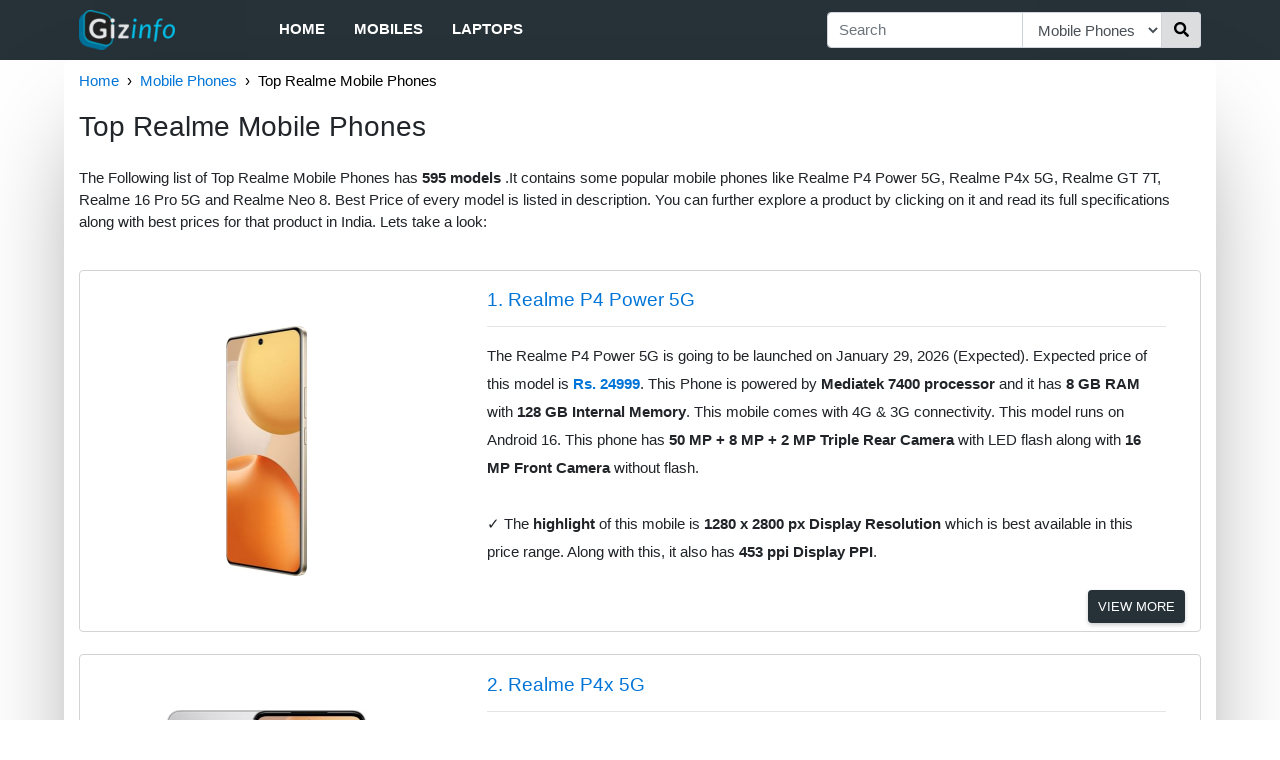

--- FILE ---
content_type: text/html; charset=utf-8
request_url: https://in.gizinfo.com/f/mobiles/top-realme
body_size: 7218
content:
<!doctype html><html><head><meta http-equiv="Content-Type" content="text/html; charset=utf-8"><meta name="viewport" content="width=device-width, initial-scale=1.0, maximum-scale=1.0, minimum-scale=1.0, user-scalable=0, height=device-height"><meta name="description" content="The Following list of Top Realme Mobile Phones has &lt;b>595 models &lt;/b>.It contains some popular mobile phones like Realme P4 Power 5G, Realme P4x 5G, R..."><title>Top Realme Mobile Phones | Gizinfo</title><link rel="shortcut icon" href="/static/root/favicon.ico"><script type="application/ld+json">
		{"@type":"Organization","@context":"http://schema.org","name":"Gizinfo","url":"https://in.gizinfo.com","sameAs":["https://www.facebook.com/gizinfo","https://www.instagram.com/gizinfo/","https://twitter.com/gizinfo_"],"logo":"https://in.gizinfo.com/static/img/logo.png"}
	</script><script type="application/ld+json">
		{"@type":"Website","@context":"http://schema.org","url":"https://in.gizinfo.com","potentialAction":{"@type":"SearchAction","target":"https://in.gizinfo.com/search?q={search_term}","query-input":"required name=search_term"}}
	</script><script type="application/ld+json">
		{"@type":"BreadcrumbList","@context":"http://schema.org","itemListElement":[{"@type":"ListItem","position":1,"item":{"name":"Home","url":"https://in.gizinfo.com/","@id":"https://in.gizinfo.com/"}},{"@type":"ListItem","position":2,"item":{"name":"Mobile Phones","url":"https://in.gizinfo.com/f/mobiles","@id":"https://in.gizinfo.com/f/mobiles"}},{"@type":"ListItem","position":3,"item":{"name":"Top Realme Mobile Phones","url":"https://in.gizinfo.com/f/mobiles/top-realme","@id":"https://in.gizinfo.com/f/mobiles/top-realme"}}]}
	</script><link rel="stylesheet" href="https://maxcdn.bootstrapcdn.com/bootstrap/4.0.0/css/bootstrap.min.css" media="screen" title="no title" charset="utf-8"><link rel="stylesheet" href="/static/css/global-4a49205179.css"><script>
                var gizinfo = {};
                
                gizinfo.pageNum = "0";

                gizinfo.pageType = "listPage";
                
                gizinfo.storePriceData = JSON.parse('{}');
                
                gizinfo.bestStore1 = JSON.parse('{}');
                gizinfo.bestStore2 = JSON.parse('{}');
            </script><style>
                svg:not(:root).svg-inline--fa {
  overflow: visible;
}

.svg-inline--fa {
  display: inline-block;
  font-size: inherit;
  height: 1em;
  overflow: visible;
  vertical-align: -0.125em;
}
.svg-inline--fa.fa-lg {
  vertical-align: -0.225em;
}
.svg-inline--fa.fa-w-1 {
  width: 0.0625em;
}
.svg-inline--fa.fa-w-2 {
  width: 0.125em;
}
.svg-inline--fa.fa-w-3 {
  width: 0.1875em;
}
.svg-inline--fa.fa-w-4 {
  width: 0.25em;
}
.svg-inline--fa.fa-w-5 {
  width: 0.3125em;
}
.svg-inline--fa.fa-w-6 {
  width: 0.375em;
}
.svg-inline--fa.fa-w-7 {
  width: 0.4375em;
}
.svg-inline--fa.fa-w-8 {
  width: 0.5em;
}
.svg-inline--fa.fa-w-9 {
  width: 0.5625em;
}
.svg-inline--fa.fa-w-10 {
  width: 0.625em;
}
.svg-inline--fa.fa-w-11 {
  width: 0.6875em;
}
.svg-inline--fa.fa-w-12 {
  width: 0.75em;
}
.svg-inline--fa.fa-w-13 {
  width: 0.8125em;
}
.svg-inline--fa.fa-w-14 {
  width: 0.875em;
}
.svg-inline--fa.fa-w-15 {
  width: 0.9375em;
}
.svg-inline--fa.fa-w-16 {
  width: 1em;
}
.svg-inline--fa.fa-w-17 {
  width: 1.0625em;
}
.svg-inline--fa.fa-w-18 {
  width: 1.125em;
}
.svg-inline--fa.fa-w-19 {
  width: 1.1875em;
}
.svg-inline--fa.fa-w-20 {
  width: 1.25em;
}
.svg-inline--fa.fa-pull-left {
  margin-right: 0.3em;
  width: auto;
}
.svg-inline--fa.fa-pull-right {
  margin-left: 0.3em;
  width: auto;
}
.svg-inline--fa.fa-border {
  height: 1.5em;
}
.svg-inline--fa.fa-li {
  width: 2em;
}
.svg-inline--fa.fa-fw {
  width: 1.25em;
}

.fa-layers svg.svg-inline--fa {
  bottom: 0;
  left: 0;
  margin: auto;
  position: absolute;
  right: 0;
  top: 0;
}

.fa-layers {
  display: inline-block;
  height: 1em;
  position: relative;
  text-align: center;
  vertical-align: -0.125em;
  width: 1em;
}
.fa-layers svg.svg-inline--fa {
  -webkit-transform-origin: center center;
          transform-origin: center center;
}

.fa-layers-counter, .fa-layers-text {
  display: inline-block;
  position: absolute;
  text-align: center;
}

.fa-layers-text {
  left: 50%;
  top: 50%;
  -webkit-transform: translate(-50%, -50%);
          transform: translate(-50%, -50%);
  -webkit-transform-origin: center center;
          transform-origin: center center;
}

.fa-layers-counter {
  background-color: #ff253a;
  border-radius: 1em;
  -webkit-box-sizing: border-box;
          box-sizing: border-box;
  color: #fff;
  height: 1.5em;
  line-height: 1;
  max-width: 5em;
  min-width: 1.5em;
  overflow: hidden;
  padding: 0.25em;
  right: 0;
  text-overflow: ellipsis;
  top: 0;
  -webkit-transform: scale(0.25);
          transform: scale(0.25);
  -webkit-transform-origin: top right;
          transform-origin: top right;
}

.fa-layers-bottom-right {
  bottom: 0;
  right: 0;
  top: auto;
  -webkit-transform: scale(0.25);
          transform: scale(0.25);
  -webkit-transform-origin: bottom right;
          transform-origin: bottom right;
}

.fa-layers-bottom-left {
  bottom: 0;
  left: 0;
  right: auto;
  top: auto;
  -webkit-transform: scale(0.25);
          transform: scale(0.25);
  -webkit-transform-origin: bottom left;
          transform-origin: bottom left;
}

.fa-layers-top-right {
  right: 0;
  top: 0;
  -webkit-transform: scale(0.25);
          transform: scale(0.25);
  -webkit-transform-origin: top right;
          transform-origin: top right;
}

.fa-layers-top-left {
  left: 0;
  right: auto;
  top: 0;
  -webkit-transform: scale(0.25);
          transform: scale(0.25);
  -webkit-transform-origin: top left;
          transform-origin: top left;
}

.fa-lg {
  font-size: 1.3333333333em;
  line-height: 0.75em;
  vertical-align: -0.0667em;
}

.fa-xs {
  font-size: 0.75em;
}

.fa-sm {
  font-size: 0.875em;
}

.fa-1x {
  font-size: 1em;
}

.fa-2x {
  font-size: 2em;
}

.fa-3x {
  font-size: 3em;
}

.fa-4x {
  font-size: 4em;
}

.fa-5x {
  font-size: 5em;
}

.fa-6x {
  font-size: 6em;
}

.fa-7x {
  font-size: 7em;
}

.fa-8x {
  font-size: 8em;
}

.fa-9x {
  font-size: 9em;
}

.fa-10x {
  font-size: 10em;
}

.fa-fw {
  text-align: center;
  width: 1.25em;
}

.fa-ul {
  list-style-type: none;
  margin-left: 2.5em;
  padding-left: 0;
}
.fa-ul > li {
  position: relative;
}

.fa-li {
  left: -2em;
  position: absolute;
  text-align: center;
  width: 2em;
  line-height: inherit;
}

.fa-border {
  border: solid 0.08em #eee;
  border-radius: 0.1em;
  padding: 0.2em 0.25em 0.15em;
}

.fa-pull-left {
  float: left;
}

.fa-pull-right {
  float: right;
}

.fa.fa-pull-left,
.fas.fa-pull-left,
.far.fa-pull-left,
.fal.fa-pull-left,
.fab.fa-pull-left {
  margin-right: 0.3em;
}
.fa.fa-pull-right,
.fas.fa-pull-right,
.far.fa-pull-right,
.fal.fa-pull-right,
.fab.fa-pull-right {
  margin-left: 0.3em;
}

.fa-spin {
  -webkit-animation: fa-spin 2s infinite linear;
          animation: fa-spin 2s infinite linear;
}

.fa-pulse {
  -webkit-animation: fa-spin 1s infinite steps(8);
          animation: fa-spin 1s infinite steps(8);
}

@-webkit-keyframes fa-spin {
  0% {
    -webkit-transform: rotate(0deg);
            transform: rotate(0deg);
  }
  100% {
    -webkit-transform: rotate(360deg);
            transform: rotate(360deg);
  }
}

@keyframes fa-spin {
  0% {
    -webkit-transform: rotate(0deg);
            transform: rotate(0deg);
  }
  100% {
    -webkit-transform: rotate(360deg);
            transform: rotate(360deg);
  }
}
.fa-rotate-90 {
  -ms-filter: "progid:DXImageTransform.Microsoft.BasicImage(rotation=1)";
  -webkit-transform: rotate(90deg);
          transform: rotate(90deg);
}

.fa-rotate-180 {
  -ms-filter: "progid:DXImageTransform.Microsoft.BasicImage(rotation=2)";
  -webkit-transform: rotate(180deg);
          transform: rotate(180deg);
}

.fa-rotate-270 {
  -ms-filter: "progid:DXImageTransform.Microsoft.BasicImage(rotation=3)";
  -webkit-transform: rotate(270deg);
          transform: rotate(270deg);
}

.fa-flip-horizontal {
  -ms-filter: "progid:DXImageTransform.Microsoft.BasicImage(rotation=0, mirror=1)";
  -webkit-transform: scale(-1, 1);
          transform: scale(-1, 1);
}

.fa-flip-vertical {
  -ms-filter: "progid:DXImageTransform.Microsoft.BasicImage(rotation=2, mirror=1)";
  -webkit-transform: scale(1, -1);
          transform: scale(1, -1);
}

.fa-flip-both, .fa-flip-horizontal.fa-flip-vertical {
  -ms-filter: "progid:DXImageTransform.Microsoft.BasicImage(rotation=2, mirror=1)";
  -webkit-transform: scale(-1, -1);
          transform: scale(-1, -1);
}

:root .fa-rotate-90,
:root .fa-rotate-180,
:root .fa-rotate-270,
:root .fa-flip-horizontal,
:root .fa-flip-vertical,
:root .fa-flip-both {
  -webkit-filter: none;
          filter: none;
}

.fa-stack {
  display: inline-block;
  height: 2em;
  position: relative;
  width: 2.5em;
}

.fa-stack-1x,
.fa-stack-2x {
  bottom: 0;
  left: 0;
  margin: auto;
  position: absolute;
  right: 0;
  top: 0;
}

.svg-inline--fa.fa-stack-1x {
  height: 1em;
  width: 1.25em;
}
.svg-inline--fa.fa-stack-2x {
  height: 2em;
  width: 2.5em;
}

.fa-inverse {
  color: #fff;
}

.sr-only {
  border: 0;
  clip: rect(0, 0, 0, 0);
  height: 1px;
  margin: -1px;
  overflow: hidden;
  padding: 0;
  position: absolute;
  width: 1px;
}

.sr-only-focusable:active, .sr-only-focusable:focus {
  clip: auto;
  height: auto;
  margin: 0;
  overflow: visible;
  position: static;
  width: auto;
}
            </style></head><body><div class="outer"><div class="container header-container"><nav class="navbar navbar-expand-md row no-padding-side"><div class="logo-categories"><div class="navbar-brand"><a href="/"><img src="/static/img/logo.png" alt="Gizinfo" width=96 height=40></a></div><div class="sidebar-menu"><input type="checkbox" id="menu"><label for="menu" class="sidebar-toggler"><div class="fa-inverse" id="menuIcon"><svg aria-hidden="true" focusable="false" data-prefix="fas" data-icon="bars" class="svg-inline--fa fa-bars fa-w-14" role="img" xmlns="http://www.w3.org/2000/svg" viewBox="0 0 448 512"><path fill="currentColor" d="M16 132h416c8.837 0 16-7.163 16-16V76c0-8.837-7.163-16-16-16H16C7.163 60 0 67.163 0 76v40c0 8.837 7.163 16 16 16zm0 160h416c8.837 0 16-7.163 16-16v-40c0-8.837-7.163-16-16-16H16c-8.837 0-16 7.163-16 16v40c0 8.837 7.163 16 16 16zm0 160h416c8.837 0 16-7.163 16-16v-40c0-8.837-7.163-16-16-16H16c-8.837 0-16 7.163-16 16v40c0 8.837 7.163 16 16 16z"></path></svg></div><div class="fa-inverse" id="menuCloseIcon"><svg aria-hidden="true" focusable="false" data-prefix="fas" data-icon="times" class="svg-inline--fa fa-times fa-w-11" role="img" xmlns="http://www.w3.org/2000/svg" viewBox="0 0 352 512"><path fill="currentColor" d="M242.72 256l100.07-100.07c12.28-12.28 12.28-32.19 0-44.48l-22.24-22.24c-12.28-12.28-32.19-12.28-44.48 0L176 189.28 75.93 89.21c-12.28-12.28-32.19-12.28-44.48 0L9.21 111.45c-12.28 12.28-12.28 32.19 0 44.48L109.28 256 9.21 356.07c-12.28 12.28-12.28 32.19 0 44.48l22.24 22.24c12.28 12.28 32.2 12.28 44.48 0L176 322.72l100.07 100.07c12.28 12.28 32.2 12.28 44.48 0l22.24-22.24c12.28-12.28 12.28-32.19 0-44.48L242.72 256z"></path></svg></div></label><div id="categories"><ul class="navbar-nav"><li class="nav-item"><a class="nav-link" href="/">Home</a></li><li class="nav-item"><a class="nav-link" href="/f/mobiles">Mobiles</a></li><li class="nav-item"><a class="nav-link" href="/f/laptops">Laptops</a></li></ul></div></div></div><div class="searchbar-menu"><input type="checkbox" id="search"><label for="search" class="searchbar-toggler"><div class="fa-inverse" id="searchCloseIcon"><svg aria-hidden="true" focusable="false" data-prefix="fas" data-icon="times" class="svg-inline--fa fa-times fa-w-11" role="img" xmlns="http://www.w3.org/2000/svg" viewBox="0 0 352 512"><path fill="currentColor" d="M242.72 256l100.07-100.07c12.28-12.28 12.28-32.19 0-44.48l-22.24-22.24c-12.28-12.28-32.19-12.28-44.48 0L176 189.28 75.93 89.21c-12.28-12.28-32.19-12.28-44.48 0L9.21 111.45c-12.28 12.28-12.28 32.19 0 44.48L109.28 256 9.21 356.07c-12.28 12.28-12.28 32.19 0 44.48l22.24 22.24c12.28 12.28 32.2 12.28 44.48 0L176 322.72l100.07 100.07c12.28 12.28 32.2 12.28 44.48 0l22.24-22.24c12.28-12.28 12.28-32.19 0-44.48L242.72 256z"></path></svg></div><div class="fa-inverse" id="searchIcon"><svg aria-hidden="true" focusable="false" data-prefix="fas" data-icon="search" class="svg-inline--fa fa-search fa-w-16" role="img" xmlns="http://www.w3.org/2000/svg" viewBox="0 0 512 512"><path fill="currentColor" d="M505 442.7L405.3 343c-4.5-4.5-10.6-7-17-7H372c27.6-35.3 44-79.7 44-128C416 93.1 322.9 0 208 0S0 93.1 0 208s93.1 208 208 208c48.3 0 92.7-16.4 128-44v16.3c0 6.4 2.5 12.5 7 17l99.7 99.7c9.4 9.4 24.6 9.4 33.9 0l28.3-28.3c9.4-9.4 9.4-24.6.1-34zM208 336c-70.7 0-128-57.2-128-128 0-70.7 57.2-128 128-128 70.7 0 128 57.2 128 128 0 70.7-57.2 128-128 128z"></path></svg></div></label><div id="searchBar" class="form-div"><form action="/search" role="search" class="form"><div class="input-group add-on"><input class="form-control" placeholder="Search" name="q" id="srch-term" type="text"><div class="input-group-select"><select name="cat" class="form-control select-cat"><option value="all">All</option><option value="mobiles" selected>Mobile Phones</option><option value="laptops">Laptops</option></select></div><div class="input-group-btn"><button class="btn btn-default search-btn" type="submit"><div><svg aria-hidden="true" focusable="false" data-prefix="fas" data-icon="search" class="svg-inline--fa fa-search fa-w-16" role="img" xmlns="http://www.w3.org/2000/svg" viewBox="0 0 512 512"><path fill="currentColor" d="M505 442.7L405.3 343c-4.5-4.5-10.6-7-17-7H372c27.6-35.3 44-79.7 44-128C416 93.1 322.9 0 208 0S0 93.1 0 208s93.1 208 208 208c48.3 0 92.7-16.4 128-44v16.3c0 6.4 2.5 12.5 7 17l99.7 99.7c9.4 9.4 24.6 9.4 33.9 0l28.3-28.3c9.4-9.4 9.4-24.6.1-34zM208 336c-70.7 0-128-57.2-128-128 0-70.7 57.2-128 128-128 70.7 0 128 57.2 128 128 0 70.7-57.2 128-128 128z"></path></svg></div></button></div></div></form></div></div></nav></div></div><script>
        (function(i,s,o,g,r,a,m){i['GoogleAnalyticsObject']=r;i[r]=i[r]||function(){
        (i[r].q=i[r].q||[]).push(arguments)},i[r].l=1*new Date();a=s.createElement(o),
        m=s.getElementsByTagName(o)[0];a.async=1;a.src=g;m.parentNode.insertBefore(a,m)
        })(window,document,'script','//www.google-analytics.com/analytics.js','ga');

        ga('create', 'UA-128171478-1', 'auto');
        ga('require', 'displayfeatures');
        ga('set', 'dimension1', "Mobile Phones");	        // Category
        ga('set', 'dimension2', "listPage");				// PageType
        ga('send', 'pageview');
    </script><div class="container body-container"><div class="no-side-padding"><div id="breadcrumb2"><ul class="breadcrumb2"><li><a href="/">Home</a></li><li><a href="/f/mobiles">Mobile Phones</a></li><li>Top Realme Mobile Phones</li></ul></div></div><div class="no-side-padding"><h3 class="mainHeading" style="font-size: 28px">Top Realme Mobile Phones</h3></div><div class="row"><div class="col-lg-12 no-side-padding"><p style="margin-top: 16px;">The Following list of Top Realme Mobile Phones has <b>595 models </b>.It contains some popular mobile phones like Realme P4 Power 5G, Realme P4x 5G, Realme GT 7T, Realme 16 Pro 5G and Realme Neo 8. Best Price of every model is listed in description. You can further explore a product by clicking on it and read its full specifications along with best prices for that product in India. Lets take a look:</p><br><div class="row product-row-sd"><div class="col-md-4 img-div-sd no-padding-side"><div class="card-sd"><div class="img-holder-sd" style="text-align:center"><img class="img-responsive-sd" href="/p/realme-p4-power-5g-l8E0j6wSjgI" src="https://cdn1.smartprix.com/rx-ioszWYUpm-w500-h500/realme-p4-power-5g.jpg" alt="Realme P4 Power 5G"></div></div></div><div class="col-md-8"><div class="card description-card-sd"><div class="card-body card-body-sd"><a href="/p/realme-p4-power-5g-l8E0j6wSjgI"><h5 class="card-title">1. Realme P4 Power 5G</h5></a><hr><p class="p-text short-description">The Realme P4 Power 5G is going to be launched on January 29, 2026 (Expected). Expected price of this model is <a title="Top Mobile Phones below ₹25,000" href="/f/mobiles/top-all-below_25000"><b>Rs. 24999</b></a>. This Phone is powered by <b>Mediatek 7400 processor</b> and it has <b>8 GB RAM</b> with <b>128 GB Internal Memory</b>. This mobile comes with 4G & 3G connectivity. This model runs on Android 16. This phone has <b>50 MP + 8 MP + 2 MP Triple Rear Camera</b> with LED flash along with <b>16 MP Front Camera</b> without flash.<br><br> &#10003; The <b>highlight</b> of this mobile is <b>1280 x 2800 px Display Resolution</b> which is best available in this price range. Along with this, it also has <b>453 ppi Display PPI</b>.</p><br><a class="button-default product-link-sd" href="/p/realme-p4-power-5g-l8E0j6wSjgI">View More</a></div></div></div></div> <br><div class="row product-row-sd"><div class="col-md-4 img-div-sd no-padding-side"><div class="card-sd"><div class="img-holder-sd" style="text-align:center"><img class="img-responsive-sd" href="/p/realme-p4x-5g-l8Ef9ui148y" src="https://cdn1.smartprix.com/rx-ifjhyP8J2-w500-h500/realme-p4x-5g.jpg" alt="Realme P4x 5G"></div></div></div><div class="col-md-8"><div class="card description-card-sd"><div class="card-body card-body-sd"><a href="/p/realme-p4x-5g-l8Ef9ui148y"><h5 class="card-title">2. Realme P4x 5G</h5></a><hr><p class="p-text short-description">The Realme P4x 5G from Realme was launched on December 04, 2025. This model comes at a price of <a title="Top Mobile Phones below ₹15,000" href="/f/mobiles/top-all-below_15000"><b>Rs. 14655</b></a>. It is powered by <b>Mediatek 7400 Ultra processor</b> and this phone has <b>6 GB RAM</b> with <b>128 GB Internal Memory</b>. This phone comes with 4G & 3G connectivity. Realme P4x 5G runs on Android 15. This phone has <b>50 MP + 2 MP Dual Rear Camera</b> with LED flash and <b>8 MP Front Camera</b> with Screen.<br><br> &#10003; The <b>highlight</b> of this model is <b>6.72 inches Display Size</b> which is great in this price range. You can also get this phone in <a title="Realme P4x 5G (8GB RAM + 128GB)" href="/p/realme-p4x-5g-8gb-ram-128gb-l8EJ9zwXm8x"> 8GB+128GB </a> and <a title="Realme P4x 5G (8GB RAM + 256GB)" href="/p/realme-p4x-5g-8gb-ram-256gb-l8EYJnyHe4S"> 8GB+256GB </a>variants.</p><br><a class="button-default product-link-sd" href="/p/realme-p4x-5g-l8Ef9ui148y">View More</a></div></div></div></div> <br><div class="row product-row-sd"><div class="col-md-4 img-div-sd no-padding-side"><div class="card-sd"><div class="img-holder-sd" style="text-align:center"><img class="img-responsive-sd" href="/p/realme-gt-7t-l8EuMCjwK0i" src="https://cdn1.smartprix.com/rx-iXVEkaZ7P-w500-h500/realme-gt-7t.jpg" alt="Realme GT 7T"></div></div></div><div class="col-md-8"><div class="card description-card-sd"><div class="card-body card-body-sd"><a href="/p/realme-gt-7t-l8EuMCjwK0i"><h5 class="card-title">3. Realme GT 7T</h5></a><hr><p class="p-text short-description">Realme released its Realme GT 7T on May 27, 2025. This model comes at a price of <a title="Top Mobile Phones below ₹35,000" href="/f/mobiles/top-all-below_35000"><b>Rs. 28999</b></a>. The processor in this model is <b>Mediatek 8400-MAX</b> and this mobile has <b>8 GB RAM</b> with <b>256 GB Internal Memory</b>. This mobile comes with 4G & 3G connectivity. This model runs on Android 15. This mobile has <b>50 MP + 8 MP Dual Rear Camera</b> with LED flash and <b>32 MP Front Camera</b> with Screen.<br><br> &#10003; The <b>highlight</b> of this model is <b>453 ppi Display PPI</b> which is great in this price range. You can also get this phone in <a title="Realme GT 7T (12GB RAM + 256GB)" href="/p/realme-gt-7t-12gb-ram-256gb-l8E0MK6kx9i"> 12GB+256GB </a> and <a title="Realme GT 7T (12GB RAM + 512GB)" href="/p/realme-gt-7t-12gb-ram-512gb-l8E1el484fu"> 12GB+512GB </a>variants.</p><br><a class="button-default product-link-sd" href="/p/realme-gt-7t-l8EuMCjwK0i">View More</a></div></div></div></div> <br><div class="row product-row-sd"><div class="col-md-4 img-div-sd no-padding-side"><div class="card-sd"><div class="img-holder-sd" style="text-align:center"><img class="img-responsive-sd" href="/p/realme-16-pro-5g-l8E4kM8QBMz" src="https://cdn1.smartprix.com/rx-iOwcJ0YcG-w500-h500/realme-16-pro-5g.jpg" alt="Realme 16 Pro 5G"></div></div></div><div class="col-md-8"><div class="card description-card-sd"><div class="card-body card-body-sd"><a href="/p/realme-16-pro-5g-l8E4kM8QBMz"><h5 class="card-title">4. Realme 16 Pro 5G</h5></a><hr><p class="p-text short-description">Realme released its Realme 16 Pro 5G on Januray 06, 2026. This model comes at a price of <a title="Top Mobile Phones below ₹35,000" href="/f/mobiles/top-all-below_35000"><b>Rs. 33699</b></a>. The processor in this model is <b>Mediatek 7300 Max</b> and this model has <b>8 GB RAM</b> with <b>128 GB Internal Memory</b>. This phone comes with 4G & 3G connectivity. This model runs on Android 16. This mobile has <b>200 MP + 8 MP Dual Rear Camera</b> with LED flash along with <b>50 MP Front Camera</b> with Screen.<br><br> &#10003; The <b>highlight</b> of this model is <b>200 MP Camera</b> which is best available in this price range. You can also get this mobile in <a title="Realme 16 Pro 5G (8GB RAM + 256GB)" href="/p/realme-16-pro-5g-8gb-ram-25-l8EylnB88ug"> 8GB+256GB </a> and <a title="Realme 16 Pro 5G (12GB RAM + 256GB)" href="/p/realme-16-pro-5g-12gb-ram-2-l8EBCHu9elf"> 12GB+256GB </a>variants.</p><br><a class="button-default product-link-sd" href="/p/realme-16-pro-5g-l8E4kM8QBMz">View More</a></div></div></div></div> <br><div class="row product-row-sd"><div class="col-md-4 img-div-sd no-padding-side"><div class="card-sd"><div class="img-holder-sd" style="text-align:center"><img class="img-responsive-sd" href="/p/realme-neo-8-l8EfnxxhuKk" src="https://cdn1.smartprix.com/rx-iW8hxdiJK-w500-h500/realme-neo-8.jpg" alt="Realme Neo 8"></div></div></div><div class="col-md-8"><div class="card description-card-sd"><div class="card-body card-body-sd"><a href="/p/realme-neo-8-l8EfnxxhuKk"><h5 class="card-title">5. Realme Neo 8</h5></a><hr><p class="p-text short-description">On January 12, 2026 (Expected), Realme launched Realme Neo 8. The Expected cost of this mobile is <a title="Top Mobile Phones below ₹35,000" href="/f/mobiles/top-all-below_35000"><b>Rs. 29990</b></a>. The processor in Realme Neo 8 is <b>Qualcomm 8 Gen5</b>. This phone has <b>12 GB RAM</b> with <b>256 GB Internal Memory</b>. This phone comes with 4G & 3G connectivity. Realme Neo 8 runs on Android 16. This mobile has <b>50 MP + 8 MP Dual Rear Camera</b> with LED flash and <b>16 MP Front Camera</b> with Screen.<br><br> &#10003; The <b>highlight</b> of this phone is <b>450 ppi Display PPI</b> which is great in this price range.</p><br><a class="button-default product-link-sd" href="/p/realme-neo-8-l8EfnxxhuKk">View More</a></div></div></div></div><h4 class="subHeading">Related Lists</h4><div class="row" id="related_lists"><div class="col col-related-lists"><a href="/f/mobiles/cheapest-realme"><div class="card card-default"><div class="txt-related-lists"><div style="margin:auto">Cheapest Realme Mobile Phones</div></div></div></a></div><div class="col col-related-lists"><a href="/f/mobiles/top-realme"><div class="card card-default"><div class="txt-related-lists"><div style="margin:auto">Top Realme Mobile Phones</div></div></div></a></div><div class="col col-related-lists"><a href="/f/mobiles/top-all-20000_to_30000"><div class="card card-default"><div class="txt-related-lists"><div style="margin:auto">Top Mobile Phones between ₹20,000 - ₹30,000</div></div></div></a></div><div class="col col-related-lists"><a href="/f/mobiles/top-all-front_camera_flash-with"><div class="card card-default"><div class="txt-related-lists"><div style="margin:auto">Top Mobile Phones with Front Camera Flash</div></div></div></a></div><div class="col col-related-lists"><a href="/f/mobiles/top-all-volte-with-below_15000"><div class="card card-default"><div class="txt-related-lists"><div style="margin:auto">Top VoLTE Mobile Phones below ₹15,000</div></div></div></a></div><div class="col col-related-lists"><a href="/f/mobiles/top-realme-nfc-with"><div class="card card-default"><div class="txt-related-lists"><div style="margin:auto">Top Realme Mobile Phones with NFC</div></div></div></a></div><div class="col col-related-lists"><a href="/f/mobiles/top-realme-above_30000"><div class="card card-default"><div class="txt-related-lists"><div style="margin:auto">Top Realme Mobile Phones above ₹30,000</div></div></div></a></div><div class="col col-related-lists"><a href="/f/mobiles/top-realme-20000_to_30000"><div class="card card-default"><div class="txt-related-lists"><div style="margin:auto">Top Realme Mobile Phones between ₹20,000 - ₹30,000</div></div></div></a></div></div> <br><div class="row product-row-sd"><div class="col-md-4 img-div-sd no-padding-side"><div class="card-sd"><div class="img-holder-sd" style="text-align:center"><img class="img-responsive-sd" href="/p/realme-p4-5g-l8EkLLQ6hCe" src="https://cdn1.smartprix.com/rx-iuCNkgQz1-w500-h500/realme-p4-5g.jpg" alt="Realme P4 5G"></div></div></div><div class="col-md-8"><div class="card description-card-sd"><div class="card-body card-body-sd"><a href="/p/realme-p4-5g-l8EkLLQ6hCe"><h5 class="card-title">6. Realme P4 5G</h5></a><hr><p class="p-text short-description">The Realme P4 5G from Realme was launched on August 20, 2025. The Cost of this model is <a title="Top Mobile Phones below ₹20,000" href="/f/mobiles/top-all-below_20000"><b>Rs. 18999</b></a>. Realme P4 5G is powered by <b>mediatek 7400 Ultra processor</b>. This phone has <b>6 GB RAM</b> with <b>128 GB Internal Memory</b>. Realme P4 5G comes with 4G & 3G connectivity. This mobile runs on Android 15. This mobile has <b>50 MP + 8 MP Dual Rear Camera</b> with LED flash along with <b>16 MP Front Camera</b> with Screen.<br><br> &#10003; The <b>highlight</b> of this phone is <b>6.77 inches Display Size</b> which is great in this price range. You can also get this mobile in <a title="Realme P4 5G (8GB RAM + 128GB)" href="/p/realme-p4-5g-8gb-ram-128gb-l8EMMQMyzIX"> 8GB+128GB </a> and <a title="Realme P4 5G (8GB RAM + 256GB)" href="/p/realme-p4-5g-8gb-ram-256gb-l8EeI6zy0l8"> 8GB+256GB </a>variants.</p><br><a class="button-default product-link-sd" href="/p/realme-p4-5g-l8EkLLQ6hCe">View More</a></div></div></div></div> <br><div class="row product-row-sd"><div class="col-md-4 img-div-sd no-padding-side"><div class="card-sd"><div class="img-holder-sd" style="text-align:center"><img class="img-responsive-sd" href="/p/realme-narzo-90-l8E9MgEJM8l" src="https://cdn1.smartprix.com/rx-iuYfvkRUc-w500-h500/realme-narzo-90.jpg" alt="Realme Narzo 90"></div></div></div><div class="col-md-8"><div class="card description-card-sd"><div class="card-body card-body-sd"><a href="/p/realme-narzo-90-l8E9MgEJM8l"><h5 class="card-title">7. Realme Narzo 90</h5></a><hr><p class="p-text short-description">On December 16, 2025, Realme launched Realme Narzo 90. Price of this phone is <a title="Top Mobile Phones below ₹20,000" href="/f/mobiles/top-all-below_20000"><b>Rs. 16998</b></a>. The processor in this phone is <b>MediaTek 6400 Max</b>. This phone has <b>6 GB RAM</b> with <b>128 GB Internal Memory</b>. Realme Narzo 90 comes with 4G & 3G connectivity. This phone runs on Android 15. It has <b>50 MP + 2 MP Dual Rear Camera</b> with LED flash along with <b>50 MP Front Camera</b> with Screen.<br><br> &#10003; The <b>highlight</b> of this mobile is <b>50 MP Front Camera</b> which is best available in this price range. Along with this, this mobile also has <b>397 ppi Display PPI</b>. It is also available in <a title="Realme Narzo 90 (8GB RAM +128GB)" href="/p/realme-narzo-90-8gb-ram-128g-l8EzueJE4wB"> 8GB+128GB </a>variant.</p><br><a class="button-default product-link-sd" href="/p/realme-narzo-90-l8E9MgEJM8l">View More</a></div></div></div></div> <br><div class="row product-row-sd"><div class="col-md-4 img-div-sd no-padding-side"><div class="card-sd"><div class="img-holder-sd" style="text-align:center"><img class="img-responsive-sd" href="/p/realme-p4-pro-5g-l8Ek40Yl06i" src="https://cdn1.smartprix.com/rx-ir8LKwkO8-w500-h500/realme-p4-pro-5g.jpg" alt="Realme P4 Pro 5G"></div></div></div><div class="col-md-8"><div class="card description-card-sd"><div class="card-body card-body-sd"><a href="/p/realme-p4-pro-5g-l8Ek40Yl06i"><h5 class="card-title">8. Realme P4 Pro 5G</h5></a><hr><p class="p-text short-description">Realme released its Realme P4 Pro 5G on August 20, 2025. The Cost of this phone is <a title="Top Mobile Phones below ₹35,000" href="/f/mobiles/top-all-below_35000"><b>Rs. 25999</b></a>. The processor in Realme P4 Pro 5G is <b>Qualcomm 7 Gen 4</b>. This mobile has <b>8 GB RAM</b> with <b>128 GB Internal Memory</b>. This phone comes with 4G & 3G connectivity. This mobile runs on Android 15. This phone has <b>50 MP + 8 MP Dual Rear Camera</b> with LED flash along with <b>50 MP Front Camera</b> without flash.<br><br> &#10003; The <b>highlight</b> of this phone is <b>1280 x 2800 px Display Resolution</b> which is best available in this price range. Along with this, this phone also comes with <b>453 ppi Display PPI</b>. This mobile is also available in <a title="Realme P4 Pro 5G (8GB RAM + 256GB)" href="/p/realme-p4-pro-5g-8gb-ram-25-l8EwHj10nKS"> 8GB+256GB </a> and <a title="Realme P4 Pro 5G (12GB RAM + 256GB)" href="/p/realme-p4-pro-5g-12gb-ram-2-l8ElQhMfI90"> 12GB+256GB </a>variants.</p><br><a class="button-default product-link-sd" href="/p/realme-p4-pro-5g-l8Ek40Yl06i">View More</a></div></div></div></div> <br><div class="row product-row-sd"><div class="col-md-4 img-div-sd no-padding-side"><div class="card-sd"><div class="img-holder-sd" style="text-align:center"><img class="img-responsive-sd" href="/p/realme-16-pro-plus-5g-l8ELmgC4u4y" src="https://cdn1.smartprix.com/rx-iW8w71drG-w500-h500/realme-16-pro-plus-5.jpg" alt="Realme 16 Pro Plus 5G"></div></div></div><div class="col-md-8"><div class="card description-card-sd"><div class="card-body card-body-sd"><a href="/p/realme-16-pro-plus-5g-l8ELmgC4u4y"><h5 class="card-title">9. Realme 16 Pro Plus 5G</h5></a><hr><p class="p-text short-description">Realme released its Realme 16 Pro Plus 5G on January 06, 2026. The Cost of this model is <a title="Top Mobile Phones below ₹50,000" href="/f/mobiles/top-all-below_50000"><b>Rs. 39999</b></a>. Realme 16 Pro Plus 5G is powered by <b>Qualcomm 7 Gen4 processor</b> and this phone has <b>8 GB RAM</b> with <b>128 GB Internal Memory</b>. This model comes with 4G & 3G connectivity. This model runs on Android 16. It has <b>200 MP + 50 MP + 8 MP Triple Rear Camera</b> with LED flash and <b>50 MP Front Camera</b> with Screen.<br><br> &#10003; The <b>highlight</b> of this phone is <b>200 MP Camera</b> which is best available in this price range. Along with this, this model also has <b>6.8 inches Display Size</b>. It is also available in <a title="Realme 16 Pro Plus 5G (8GB+256GB)" href="/p/realme-16-pro-plus-5g-8gb-256-l8E0ymI946j"> 8GB+256GB </a>, <a title="Realme 16 Pro Plus 5G (12GB+256GB)" href="/p/realme-16-pro-plus-5g-12gb-25-l8E4L0iB9ch"> 12GB+256GB </a> and <a title="Realme 16 Pro Plus 5G (12GB RAM + 512GB)" href="/p/realme-16-pro-plus-5g-12gb-ra-l8EgkLx4imC"> 12GB+512GB </a>variants.</p><br><a class="button-default product-link-sd" href="/p/realme-16-pro-plus-5g-l8ELmgC4u4y">View More</a></div></div></div></div> <br><div class="row product-row-sd"><div class="col-md-4 img-div-sd no-padding-side"><div class="card-sd"><div class="img-holder-sd" style="text-align:center"><img class="img-responsive-sd" href="/p/realme-narzo-80-pro-5g-l8Enh74jmkI" src="https://cdn1.smartprix.com/rx-ikMHedbN1-w500-h500/realme-narzo-80-pro.jpg" alt="Realme Narzo 80 Pro 5G"></div></div></div><div class="col-md-8"><div class="card description-card-sd"><div class="card-body card-body-sd"><a href="/p/realme-narzo-80-pro-5g-l8Enh74jmkI"><h5 class="card-title">10. Realme Narzo 80 Pro 5G</h5></a><hr><p class="p-text short-description">Realme released its Realme Narzo 80 Pro 5G on April 09, 2025. This phone comes at a price of <a title="Top Mobile Phones below ₹20,000" href="/f/mobiles/top-all-below_20000"><b>Rs. 16998</b></a>. The processor in this model is <b>Mediatek 7400</b>. Realme Narzo 80 Pro 5G has <b>8 GB RAM</b> with <b>128 GB Internal Memory</b>. This model comes with 4G & 3G connectivity. Realme Narzo 80 Pro 5G runs on Android 15. This model has <b>50 MP + 2 MP Dual Rear Camera</b> with LED flash and <b>16 MP Front Camera</b> with Screen.<br><br> &#10003; The <b>highlights</b> of this model are <b>6.72 inches Display Size</b> and <b>7.6 mm Thickness</b> which are great in this price range. This phone is also available in <a title="Realme Narzo 80 Pro 5G (8GB RAM + 256GB)" href="/p/realme-narzo-80-pro-5g-8gb-ra-l8EkMgHel4j"> 8GB+256GB </a> and <a title="Realme Narzo 80 Pro 5G (12GB RAM + 256GB)" href="/p/realme-narzo-80-pro-5g-12gb-r-l8EmSyBL4IE"> 12GB+256GB </a>variants.</p><br><a class="button-default product-link-sd" href="/p/realme-narzo-80-pro-5g-l8Enh74jmkI">View More</a></div></div></div></div> <br><h3 class="subHeading">Top Realme Mobile Phones in India</h3><hr class="hr-less-margin"><table class="table listSummaryTable table-bordered table-striped"><caption>Top Realme Mobile Phones in India</caption><thead><tr><td>S No</td><td>Name</td><td>Price</td></tr></thead><tbody><tr><td class="cell1" width="10%"><b>1</b></td><td class="cell2" width="65%">Realme P4 Power 5G</td><td class="cell3" width="25%">&#8377;24999</td></tr><tr><td class="cell1" width="10%"><b>2</b></td><td class="cell2" width="65%">Realme P4x 5G</td><td class="cell3" width="25%">&#8377;14655</td></tr><tr><td class="cell1" width="10%"><b>3</b></td><td class="cell2" width="65%">Realme GT 7T</td><td class="cell3" width="25%">&#8377;28999</td></tr><tr><td class="cell1" width="10%"><b>4</b></td><td class="cell2" width="65%">Realme 16 Pro 5G</td><td class="cell3" width="25%">&#8377;33699</td></tr><tr><td class="cell1" width="10%"><b>5</b></td><td class="cell2" width="65%">Realme Neo 8</td><td class="cell3" width="25%">&#8377;29990</td></tr><tr><td class="cell1" width="10%"><b>6</b></td><td class="cell2" width="65%">Realme P4 5G</td><td class="cell3" width="25%">&#8377;18999</td></tr><tr><td class="cell1" width="10%"><b>7</b></td><td class="cell2" width="65%">Realme Narzo 90</td><td class="cell3" width="25%">&#8377;16998</td></tr><tr><td class="cell1" width="10%"><b>8</b></td><td class="cell2" width="65%">Realme P4 Pro 5G</td><td class="cell3" width="25%">&#8377;25999</td></tr><tr><td class="cell1" width="10%"><b>9</b></td><td class="cell2" width="65%">Realme 16 Pro Plus 5G</td><td class="cell3" width="25%">&#8377;39999</td></tr><tr><td class="cell1" width="10%"><b>10</b></td><td class="cell2" width="65%">Realme Narzo 80 Pro 5G</td><td class="cell3" width="25%">&#8377;16998</td></tr></tbody></table><br><div class="row"><div class="col-6 prev-list"></div><div class="col-6 next-list"><a href="/f/mobiles/top-realme?page=1" rel="nofollow"><span class="button-default control-btn-list float-right">Next ></span></a></div></div></div></div><br></div><div id="footer"><div id="footer-copyright" class="container">©2018-2026 - <a class="a-footer" href="https://in.gizinfo.com">gizinfo.com</a> , All rights reserved | <a class="a-footer" href="/about/privacy-policy">Privacy Policy</a> | <a class="a-footer" href="/about/terms-of-service">Terms of service</a> | <a class="a-footer" href="/about/contact-us">Contact us</a></div></div><script src="https://code.jquery.com/jquery-3.2.1.slim.min.js" integrity="sha384-KJ3o2DKtIkvYIK3UENzmM7KCkRr/rE9/Qpg6aAZGJwFDMVNA/GpGFF93hXpG5KkN" crossorigin="anonymous"></script><script src="/static/js/app-886b5fcc1b.js"></script><script src="https://maxcdn.bootstrapcdn.com/bootstrap/4.0.0/js/bootstrap.min.js" integrity="sha384-JZR6Spejh4U02d8jOt6vLEHfe/JQGiRRSQQxSfFWpi1MquVdAyjUar5+76PVCmYl" crossorigin="anonymous"></script></body></html>